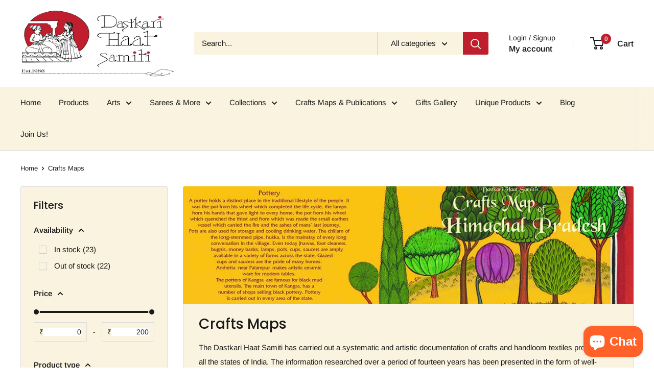

--- FILE ---
content_type: text/javascript
request_url: https://dastkarihaat.com/cdn/shop/t/18/assets/custom.js?v=102476495355921946141750749738
body_size: -583
content:
//# sourceMappingURL=/cdn/shop/t/18/assets/custom.js.map?v=102476495355921946141750749738
